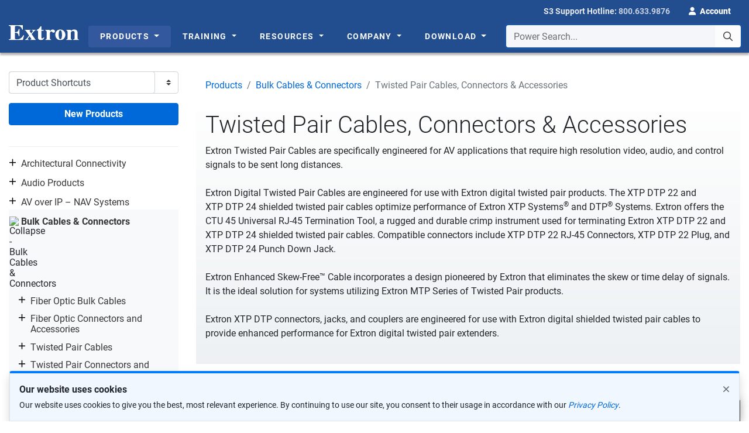

--- FILE ---
content_type: application/javascript
request_url: https://www.extron.com/Scripts/Shared/autohide.js
body_size: 6699
content:
//jQuery(document).ready(function ($) {
    //var mainHeader = $('.main-header.auto-hide'),
    //    // both class are needed for in case featured subnav does not exist
    //    secondaryNavigation = $('.navbar--main.auto-hide, .featured-secondary-nav'),
    //    //this applies only if secondary nav is below intro section
    //    belowNavHeroContent = $('.has-subnav-hero'),
    //    headerHeight = mainHeader.height();

    ////set scrolling variables
    //var scrolling = false,
    //    previousTop = 0,
    //    currentTop = 0,
    //    scrollDelta = 10,
    //    scrollOffset = 150;

    //mainHeader.on('click', '.nav-trigger', function (event) {
    //    // open primary navigation on mobile
    //    event.preventDefault();
    //    mainHeader.toggleClass('nav-open');
    //});

    //$(window).on('scroll', function () {
    //    if (!scrolling) {
    //        scrolling = true;
    //        (!window.requestAnimationFrame)
    //            ? setTimeout(autoHideHeader, 250)
    //            : requestAnimationFrame(autoHideHeader);
    //    }
    //});

    //$(window).on('resize', function () {
    //    headerHeight = mainHeader.height();
    //});

    //function autoHideHeader() {
    //    var currentTop = $(window).scrollTop();

    //    (belowNavHeroContent.length > 0)
    //        ? checkStickyNavigation(currentTop) // secondary navigation below intro
    //        : checkSimpleNavigation(currentTop);

    //    previousTop = currentTop;
    //    scrolling = false;
    //}

    //function checkSimpleNavigation(currentTop) {
    //    //there's no secondary nav or secondary nav is below primary nav
    //    if (previousTop - currentTop > scrollDelta) {
    //        //if scrolling up...
    //        mainHeader.removeClass('is-hidden');
    //    } else if (currentTop - previousTop > scrollDelta && currentTop > scrollOffset) {
    //        //if scrolling down...
    //        mainHeader.addClass('is-hidden');
    //    }
    //}

    //function checkStickyNavigation(currentTop) {
    //    //secondary nav below intro section - sticky secondary nav
    //    //UPDATED BY AANDRONICOS 10/15/19
    //    var secondaryNavOffsetTop = belowNavHeroContent.offset().top - mainHeader.height() - 7;
    //    //var secondaryNavOffsetTop = belowNavHeroContent.offset().top - secondaryNavigation.height() - mainHeader.height();

    //    if (previousTop >= currentTop) {
    //        //if scrolling up...
    //        if (currentTop < secondaryNavOffsetTop) {
    //            //secondary nav is not fixed
    //            mainHeader.removeClass('is-hidden');
    //            secondaryNavigation.removeClass('fixed slide-up');
    //            belowNavHeroContent.removeClass('secondary-nav-fixed');
    //        } else if (previousTop - currentTop > scrollDelta) {
    //            //secondary nav is fixed
    //            mainHeader.removeClass('is-hidden');
    //            secondaryNavigation.addClass('fixed').removeClass('slide-up');
    //            belowNavHeroContent.addClass('secondary-nav-fixed');
    //        }

    //    } else {
    //        //if scrolling down...
    //        if (currentTop > secondaryNavOffsetTop + scrollOffset) {
    //            //hide primary nav
    //            mainHeader.addClass('is-hidden');
    //            secondaryNavigation.addClass('fixed slide-up');
    //            belowNavHeroContent.addClass('secondary-nav-fixed');
    //        } else if (currentTop > secondaryNavOffsetTop) {
    //            //once the secondary nav is fixed, do not hide primary nav if you haven't scrolled more than scrollOffset
    //            mainHeader.removeClass('is-hidden');
    //            secondaryNavigation.addClass('fixed').removeClass('slide-up');
    //            belowNavHeroContent.addClass('secondary-nav-fixed');
    //        }

    //    }
    //}

    //// dynamic padding vs fixed value
    //function mainContentOffset() {
    //    // define variables
    //    // var mainHtmlBody = $("body"); // *** USING THIS SEEMS TO AFFECT THE TOOLTIP POSITIONING***
    //    var mainNavFullHeight = $(".main-header > .navbar--topbar").outerHeight() + $(".main-header > .navbar--main").outerHeight() - 1; // -1 for the 1px white space :()

    //    // hotfix for gapping issue
    //    if (window.innerWidth < 1024) {
    //        if (!$(".main-header > .navbar--sign-up").is(':visible')) {
    //            mainNavFullHeight -= $(".main-header > .navbar--topbar").outerHeight();
    //        }
    //    }
    //    else {
    //        if ($(".main-header > .navbar--sign-up").is(':visible')) {
    //            mainNavFullHeight += $(".main-header > .navbar--sign-up").outerHeight();
    //        }
    //    }

    //    var mainContentBody = $(".main-content.has-subnav");
    //    // set  main content offset to height of main nav
    //    mainContentBody.css("padding-top", mainNavFullHeight);
    //    // 	mainContentBody.addClass("pt-0"); // remove this once fully mobile or remove code from CSS
    //} // end mainContentOffset function

    //// run on window load resize and scroll
    //$(window).on("load resize", function (e) {
    //    mainContentOffset();
    //});

    //mainContentOffset();


    // **************************************
    // MOBILE ONLY
    // ***************************************
    // CALC MAIN NAV AND MAIN OFFSET
    // *** needs rewriting for production ***
    // function to run on page load and window resize

    //function mainContentOffset() {
    //    // define variables
    //    // var mainHtmlBody = $("body"); // *** USING THIS SEEMS TO AFFECT THE TOOLTIP POSITIONING***
    //    var mainNavFullHeight = $(".main-header > .navbar--topbar").outerHeight() + $(".main-header > .navbar--main").outerHeight() - 1; // -1 for the 1px white space :()
    //    var mainContentBody = $(".main-content.has-subnav");
    //    // set  main content offset to height of main nav
    //    mainContentBody.css("padding-top", mainNavFullHeight);
    //    // 	mainContentBody.addClass("pt-0"); // remove this once fully mobile or remove code from CSS
    //} // end mainContentOffset function

    //// run on window load resize and scroll
    //$(window).on("load resize", function (e) {
    //    mainContentOffset();
    //});


//});